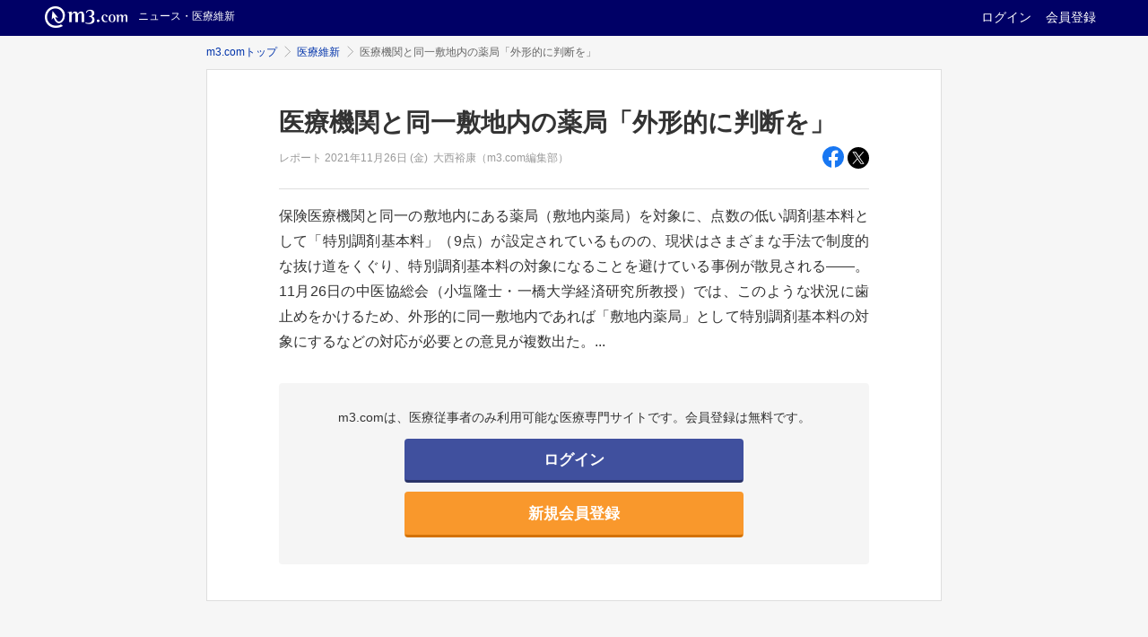

--- FILE ---
content_type: text/html; charset=UTF-8
request_url: https://www.m3.com/news/open/iryoishin/987202
body_size: 4151
content:

<!DOCTYPE html>

<html>
    <head>
        <meta charset="UTF-8">
        
          <title>医療機関と同一敷地内の薬局「外形的に判断を」 | m3.com</title>
        

        <meta name="description" content="医師のための総合医療情報ならm3.com。日々の診療や臨床・医学研究に役立つ医薬品情報、医療ニュース、学会情報、医学文献検索、医師掲示板、求人募集・転職情報、薬剤検索、医院開業・経営・集患ノウハウなど医師専用コンテンツが充実">
        <meta name="robots" content="noodp,noydir">
        <meta name="google" content="nositelinkssearchbox">
        <meta name="format-detection" content="telephone=no">
        
          <meta property="og:title" content="医療機関と同一敷地内の薬局「外形的に判断を」">
        
          <meta property="og:type" content="article">
        
          <meta property="og:url" content="https://www.m3.com/news/open/iryoishin/987202">
        
          <meta property="og:site_name" content="医療維新 | m3.com">
        
          <meta property="og:description" content="保険医療機関と同一の敷地内にある薬局（敷地内薬局）を対象に、点数の低い調剤基本料として「特別調剤基本料」（9点）が設定されているものの、現状はさまざまな手法で制度的な抜け道をくぐり、特別調剤基本料の対象になることを避けている事例が散見される――。11月26日の中医協総会（小塩隆士・一橋大学経済研究所教授）では、このような状況に歯止めをかけるため、外形的に同一敷地内であれば「敷地内薬局」として特別調">
        
          <meta property="og:image" content="https://static.m3.com/news/ogp/ogp_news_iryoishin.jpg">
        
          <meta property="fb:app_id" content="1555499394724688">
        
          <meta property="twitter:card" content="summary_large_image">
        

        <script src="//s.m3img.com/javascript/jquery/1.11.1/jquery-1.11.1.min.js"></script>
        <script>
          
          window.m3EopPageType = "PC";
        </script>
        
        <script>
                
            </script>
        
        <script>
            window.isProd = "true";
        </script>
        
      <link rel="manifest" href="//s.m3img.com/atlas/1.0.0/manifest/www.manifest.json" />
      <link rel="stylesheet" href="//s.m3img.com/m3-style/latest/stylesheets/m3-style.css?t=1769151369614" />
      <link rel="stylesheet" href="//s.m3img.com/atlas/1.0.0/stylesheets/pc.css?t=1769151369614" />
      <link rel="stylesheet" href="//s.m3img.com/m3-style/latest/stylesheets/m3-cat.css?t=1769151369614" />
      <script src="//s.m3img.com/atlas/1.0.0/javascripts/atlas.common.min.js?t=1769151369614"></script>
      <script src="//s.m3img.com/atlas/1.0.0/javascripts/atlas.global.min.js?t=1769151369614"></script>
      <script src="//s.m3img.com/atlas/1.0.0/javascripts/atlas.rhs.min.js?t=1769151369614"></script>
      <script src="//s.m3img.com/m3-style/latest/javascripts/m3-script.min.js?t=1769151369614"></script>
      
      <link rel="apple-touch-icon" href="//s.m3img.com/atlas/1.0.0/images/favicon/apple-touch-icon.png" />
      <link rel="apple-touch-icon" sizes="152x152" href="//s.m3img.com/atlas/1.0.0/images/favicon/apple-touch-icon-152x152.png" />
      <link rel="shortcut icon" href="//s.m3img.com/atlas/1.0.0/images/favicon/favicon.ico" />
      <link rel="icon" type="image/png" href="//s.m3img.com/atlas/1.0.0/images/favicon/favicon-32x32.png" sizes="32x32" />
      <link rel="icon" type="image/png" href="//s.m3img.com/atlas/1.0.0/images/favicon/favicon-96x96.png" sizes="96x96" />
      <meta name="msapplication-TileColor" content="#000066">
      <meta name="msapplication-TileImage" content="//s.m3img.com/atlas/1.0.0/images/favicon/mstile-144x144.png">
      <link rel="stylesheet" href="//s.m3img.com/atlas/1.0.0/stylesheets/atlas.global.css?t=1769151369614">

      <script src="//s.m3img.com/javascript/shared/eop/eop.js?20150629"></script>
      <script src="//s.m3img.com/javascript/shared/eop/eop.scrolldepth.js"></script>
      
  
        
          <link rel="stylesheet" href="//s.m3img.com/atlas/1.0.0/stylesheets/news-open.css?t=1769151369614">
        

        <script>
          jQuery(window).load(function() {
            jQuery(".m3-equal-group").each(function() {
              jQuery(".m3-equal-panel", jQuery(this)).equalbox();
            });
          });
        </script>
        <script>
         ATLAS.jQuery(function($) {
           setup()(function (opts) {
             var serviceId = "news";

             // Atlasセットアップ処理
             ATLAS.loadGlobalParts(serviceId, $.extend({
               header: true,
               menu: false,
               footer: true,
               rhs: false
             }, opts));
           });
         });

         function setup() {
           
             return function(callback){ callback({})};
           
         }
        </script>
        
<!-- Start VWO Async SmartCode -->
<link rel="preconnect" href="https://dev.visualwebsiteoptimizer.com" />
<script type='text/javascript' id='vwoCode'>
  window._vwo_code || (function() {
  var account_id=820813,
  version=2.1,
  settings_tolerance=2000,
  hide_element='body',
  hide_element_style = 'opacity:0 !important;filter:alpha(opacity=0) !important;background:none !important',
  /* DO NOT EDIT BELOW THIS LINE */
  f=false,w=window,d=document,v=d.querySelector('#vwoCode'),cK='_vwo_'+account_id+'_settings',cc={};try{var c=JSON.parse(localStorage.getItem('_vwo_'+account_id+'_config'));cc=c&&typeof c==='object'?c:{}}catch(e){}var stT=cc.stT==='session'?w.sessionStorage:w.localStorage;code={use_existing_jquery:function(){return typeof use_existing_jquery!=='undefined'?use_existing_jquery:undefined},library_tolerance:function(){return typeof library_tolerance!=='undefined'?library_tolerance:undefined},settings_tolerance:function(){return cc.sT||settings_tolerance},hide_element_style:function(){return'{'+(cc.hES||hide_element_style)+'}'},hide_element:function(){if(performance.getEntriesByName('first-contentful-paint')[0]){return''}return typeof cc.hE==='string'?cc.hE:hide_element},getVersion:function(){return version},finish:function(e){if(!f){f=true;var t=d.getElementById('_vis_opt_path_hides');if(t)t.parentNode.removeChild(t);if(e)(new Image).src='https://dev.visualwebsiteoptimizer.com/ee.gif?a='+account_id+e}},finished:function(){return f},addScript:function(e){var t=d.createElement('script');t.type='text/javascript';if(e.src){t.src=e.src}else{t.text=e.text}d.getElementsByTagName('head')[0].appendChild(t)},load:function(e,t){var i=this.getSettings(),n=d.createElement('script'),r=this;t=t||{};if(i){n.textContent=i;d.getElementsByTagName('head')[0].appendChild(n);if(!w.VWO||VWO.caE){stT.removeItem(cK);r.load(e)}}else{var o=new XMLHttpRequest;o.open('GET',e,true);o.withCredentials=!t.dSC;o.responseType=t.responseType||'text';o.onload=function(){if(t.onloadCb){return t.onloadCb(o,e)}if(o.status===200){_vwo_code.addScript({text:o.responseText})}else{_vwo_code.finish('&e=loading_failure:'+e)}};o.onerror=function(){if(t.onerrorCb){return t.onerrorCb(e)}_vwo_code.finish('&e=loading_failure:'+e)};o.send()}},getSettings:function(){try{var e=stT.getItem(cK);if(!e){return}e=JSON.parse(e);if(Date.now()>e.e){stT.removeItem(cK);return}return e.s}catch(e){return}},init:function(){if(d.URL.indexOf('__vwo_disable__')>-1)return;var e=this.settings_tolerance();w._vwo_settings_timer=setTimeout(function(){_vwo_code.finish();stT.removeItem(cK)},e);var t;if(this.hide_element()!=='body'){t=d.createElement('style');var i=this.hide_element(),n=i?i+this.hide_element_style():'',r=d.getElementsByTagName('head')[0];t.setAttribute('id','_vis_opt_path_hides');v&&t.setAttribute('nonce',v.nonce);t.setAttribute('type','text/css');if(t.styleSheet)t.styleSheet.cssText=n;else t.appendChild(d.createTextNode(n));r.appendChild(t)}else{t=d.getElementsByTagName('head')[0];var n=d.createElement('div');n.style.cssText='z-index: 2147483647 !important;position: fixed !important;left: 0 !important;top: 0 !important;width: 100% !important;height: 100% !important;background: white !important;';n.setAttribute('id','_vis_opt_path_hides');n.classList.add('_vis_hide_layer');t.parentNode.insertBefore(n,t.nextSibling)}var o='https://dev.visualwebsiteoptimizer.com/j.php?a='+account_id+'&u='+encodeURIComponent(d.URL)+'&vn='+version;if(w.location.search.indexOf('_vwo_xhr')!==-1){this.addScript({src:o})}else{this.load(o+'&x=true')}}};w._vwo_code=code;code.init();})();
</script>
<!-- End VWO Async SmartCode -->

    </head>
    
    <body onunload="">
        

  <a style="display:none" id="eop-global"
     eop-service="news" 
    
    eop-page="m3com_OPN4.2"
  ></a>

<script>
jQuery(function($) {
  if(window.eop) {
    window.eop.init();
    window.eop.markChildren(document, true);
    window.eop.scan();
    if (window.eop.autoClick) window.eop.autoClick.init();
    if (window.eop.scrollDepth) window.eop.scrollDepth();
  }
});
</script>

        <div id="atlas-header" class="atlas-header"></div>
        <div class="atlas-body">
        
            <div class="body-content m3-contents">

      <ol class="m3-breadcrumbs">
    <li><a href="https://www.m3.com" eop-contents="topicpath_m3comtop_open" eop-action="click">m3.comトップ</a></li>
        <li><a href="https://www.m3.com/news/open/articles/iryoishin" eop-contents="topicpath_iryoishin_open" eop-action="click">医療維新</a></li>
        <li>医療機関と同一敷地内の薬局「外形的に判断を」</li>
    </ol>


      
      <div class="m3-panel m3-news-open">
        <div class="m3_contents-block">

          
          <div class="m3_separated">
            
            <div class="m3-news-open-title">
              <h1>医療機関と同一敷地内の薬局「外形的に判断を」</h1>
              <div class="m3-news-open-title_sub">
                <p>
                  <span class="news-category--">レポート</span>
                  <span class="m3-article-list__date-y">2021年</span><span class="m3-article-list__date-md">11月26日 (金)</span>&nbsp;
                  大西裕康（m3.com編集部）</p>

                <div class="m3-pull-right">
                  <a href="https://www.facebook.com/sharer/sharer.php?app_id=1555499394724688&amp;u=https://www.m3.com/news/open/iryoishin/987202?pageFrom%3Dfb" target="_blank" eop-action="click" eop-contents="share_fb">
                      <img src="//s.m3img.com/atlas/1.0.0/images/icon/facebook.svg" width="24" class="share_fb" alt="Facebookでシェア">
                    </a>
                  <a href="https://twitter.com/share?text=%E5%8C%BB%E7%99%82%E6%A9%9F%E9%96%A2%E3%81%A8%E5%90%8C%E4%B8%80%E6%95%B7%E5%9C%B0%E5%86%85%E3%81%AE%E8%96%AC%E5%B1%80%E3%80%8C%E5%A4%96%E5%BD%A2%E7%9A%84%E3%81%AB%E5%88%A4%E6%96%AD%E3%82%92%E3%80%8D&amp;url=https://www.m3.com/news/open/iryoishin/987202?pageFrom%3Dtw&amp;related=m3com_editors" target="_blank" eop-action="click" eop-contents="share_tw">
                      <img src="//s.m3img.com/atlas/1.0.0/images/icon/twitter.svg" class="share_tw" width="24" alt="ポスト">
                    </a>
                  </div>
                </div>
            </div>
            

            
            <div class="m3-news-open-article">
              保険医療機関と同一の敷地内にある薬局（敷地内薬局）を対象に、点数の低い調剤基本料として「特別調剤基本料」（9点）が設定されているものの、現状はさまざまな手法で制度的な抜け道をくぐり、特別調剤基本料の対象になることを避けている事例が散見される――。11月26日の中医協総会（小塩隆士・一橋大学経済研究所教授）では、このような状況に歯止めをかけるため、外形的に同一敷地内であれば「敷地内薬局」として特別調剤基本料の対象にするなどの対応が必要との意見が複数出た。...
            </div>
            
            <div class="m3-flat-panel m3-flat-panel--default m3-news-open-login">
              <p class="m3-text-center">
                  m3.comは、医療従事者のみ利用可能な医療専門サイトです。会員登録は無料です。
              </p>
              <div class="m3-news-open-login-bt m3-text-center eop eop-display" eop-action="click">
                <a class="m3-button m3-button--primary m3-button--lg" href="https://www.m3.com/login?origURL=https://www.m3.com/news/iryoishin/987202?loggedIn%3Dtrue"
                 eop-contents="btn_login">ログイン</a>
                <a class="m3-button m3-button--secondary m3-button--lg" href="https://www.m3.com/registration/form.jsp?promotionCode=opIshin&amp;portalId=m3login&amp;v=t080221&amp;portalRequestURL=https://www.m3.com/news/iryoishin/987202?loggedIn%3Dtrue"
                 eop-contents="btn_new_registration">新規会員登録</a>
              </div>
            </div>

          </div>
          

        </div>
      </div>
  </div>


        
        </div>
        <div id="atlas-footer"></div>

        
          <script src="//s.m3img.com/atlas/1.0.0/javascripts/atlas.open.js?ver=2"></script>
        
    </body>
</html>


--- FILE ---
content_type: text/css
request_url: https://s.m3img.com/atlas/1.0.0/stylesheets/news-open.css?t=1769151369614
body_size: 2317
content:
@charset "UTF-8";
.m3-breadcrumbs {
  margin: 0 auto;
  width: 820px;
}

.m3-news-open {
  margin: 10px auto 0 auto;
  width: 820px;
  padding: 40px 80px;
}

.m3-news-open, .m3-news-open-top-index {
  font-family: "游ゴシック Medium", "Yu Gothic Medium", "游ゴシック体", YuGothic, sans-serif !important;
  -webkit-font-smoothing: antialiased;
  font-feature-settings: "palt";
  word-wrap: break-word;
  overflow-wrap: break-word;
}

.m3-news-open-title_sub {
  display: flex;
  align-items: center;
  -webkit-box-align: center;
  -ms-flex-align: center;
  margin-top: 8px;
}
.m3-news-open-title_sub p {
  flex: 1;
}
.m3-news-open-title_sub a {
  line-height: 0;
  color: #fff !important;
  -webkit-transition: background 0.2s ease 0.1s;
  -moz-transition: background 0.2s ease 0.1s;
  -ms-transition: background 0.2s ease 0.1s;
  transition: background 0.2s ease 0.1s;
}
.m3-news-open-title_sub img {
  height: 24px;
  text-align: right;
}
.m3-news-open-title_sub img.share_tw {
  vertical-align: -1px;
}
.m3-news-open-title_sub a:hover img {
  opacity: 0.5;
}

.m3-news-open-title {
  border-bottom: 1px solid #dedede;
  padding-bottom: 20px;
}
.m3-news-open-title h1 {
  margin: 0;
  font-size: 28px;
  line-height: 1.35;
}
.m3-news-open-title p {
  margin: 0 0 0 0;
  font-size: 12px;
  color: #999;
}

.m3-news-open-article {
  font-size: 16px;
  margin: 1rem 0 2rem 0;
  text-align: justify;
  line-height: 1.75;
}

.m3-news-open .m3-flat-panel {
  padding: 30px 60px;
}
.m3-news-open .m3-flat-panel a {
  font-weight: bold;
}

.m3-news-open-bottom-sns-bts {
  width: 810px;
  margin: 10px auto 0 auto;
}
.m3-news-open-bottom-sns-bts a {
  -webkit-transition: background 0.2s ease 0.1s;
  -moz-transition: background 0.2s ease 0.1s;
  -ms-transition: background 0.2s ease 0.1s;
  transition: background 0.2s ease 0.1s;
}
.m3-news-open-bottom-sns-bts a:hover {
  opacity: 0.5;
  text-decoration: none;
}
.m3-news-open-bottom-sns-bts .m3-row {
  width: 380px;
}

.m3-news-open-bottom-sns-bt__fb {
  display: flex;
  align-items: center;
  background: #4469b0;
  border-radius: 3px;
  color: #fff !important;
  padding: 10px;
}
.m3-news-open-bottom-sns-bt__fb .snsbt-icon {
  width: 40px;
  margin-right: 1px;
}
.m3-news-open-bottom-sns-bt__fb .snsbt-icon img {
  vertical-align: -10px;
}
.m3-news-open-bottom-sns-bt__fb .snsbt-text {
  flex: 1;
}
.m3-news-open-bottom-sns-bt__fb .snsbt-text p {
  line-height: 1;
  font-size: 16px;
  font-weight: bold;
  margin: 0;
}
.m3-news-open-bottom-sns-bt__fb .snsbt-text p span {
  font-size: 10px;
  font-weight: normal;
}

.m3-news-open-bottom-sns-bt__tw {
  display: flex;
  align-items: center;
  background: #29a3ef;
  border-radius: 3px;
  color: #fff !important;
  padding: 10px;
}
.m3-news-open-bottom-sns-bt__tw .snsbt-icon {
  width: 40px;
  margin-right: 8px;
}
.m3-news-open-bottom-sns-bt__tw .snsbt-icon img {
  vertical-align: -10px;
}
.m3-news-open-bottom-sns-bt__tw .snsbt-text {
  flex: 1;
}
.m3-news-open-bottom-sns-bt__tw .snsbt-text p {
  line-height: 1;
  font-size: 16px;
  font-weight: bold;
  margin: 0;
}
.m3-news-open-bottom-sns-bt__tw .snsbt-text p span {
  font-size: 10px;
  font-weight: normal;
}

.news-category--report {
  color: #e23a4c;
}

.news-category--interview {
  color: #e2724c;
}

.news-category--opinion {
  color: #d0a32f;
}

.news-category--specialKikaku {
  color: #359894;
}

.news-category--ishiTyousa {
  color: #3f78c0;
}

.m3-news-open-login-bt {
  padding: 0 80px;
}

.m3-news-open-login p {
  margin-top: 0;
}
.m3-news-open-login a {
  display: inline-block;
  width: 100%;
}
.m3-news-open-login a.m3-button--primary {
  margin-bottom: 10px;
}

.m3-news-open-index {
  margin-top: 10px;
}

.m3-news-open-top-index-panel {
  background: #fff;
  padding: 0px 30px 30px 30px;
}

/*tab*/
.news-tab-area {
  margin-top: 10px;
  padding: 0 80px;
  border-bottom: 1px solid #dedede;
  position: relative;
  top: 0px;
  background: #fff;
}

.news-tab {
  margin: 0;
  padding: 0;
  list-style: none;
  display: flex;
  justify-content: space-around;
}
.news-tab li {
  width: 100%;
  display: inline-block;
  margin: 0;
  padding: 0;
  list-style: none;
  height: 56px;
}
.news-tab a {
  display: block;
  text-align: center;
  font-weight: bold;
  line-height: 1;
  transition: 0.15s;
  cursor: pointer;
  color: #737373;
}
.news-tab a:hover {
  text-decoration: none;
}
.news-tab a:visited {
  color: #737373;
}

.news-tab--new a:hover, .news-tab--new a.news-tab__active {
  color: #40509e;
}

.news-tab--report a:hover, .news-tab--report a.news-tab__active {
  color: #e23a4c;
}

.news-tab--interview a:hover, .news-tab--interview a.news-tab__active {
  color: #e2724c;
}

.news-tab--opinion a:hover, .news-tab--opinion a.news-tab__active {
  color: #d0a32f;
}

.news-tab--specialKikaku a:hover, .news-tab--specialKikaku a.news-tab__active {
  color: #359894;
}

.news-tab--ishiTyousa a:hover, .news-tab--ishiTyousa a.news-tab__active {
  color: #3f78c0;
}

.news-tab__line:before, .news-tab__line:after {
  position: absolute;
  top: 52px;
  content: "";
  display: inline-block;
  width: 0;
  height: 2px;
  background: #40509e;
  transition: 0.15s;
}
.news-tab__line:before, .news-tab__line:after {
  width: 45%;
  height: 0px;
}

.news-tab--report .news-tab__line:before, .news-tab--report .news-tab__line:after {
  background: #e23a4c;
}

.news-tab--interview .news-tab__line:before, .news-tab--interview .news-tab__line:after {
  background: #e2724c;
}

.news-tab--opinion .news-tab__line:before, .news-tab--opinion .news-tab__line:after {
  background: #d0a32f;
}

.news-tab--specialKikaku .news-tab__line:before, .news-tab--specialKikaku .news-tab__line:after {
  background: #359894;
}

.news-tab--ishiTyousa .news-tab__line:before, .news-tab--ishiTyousa .news-tab__line:after {
  background: #3f78c0;
}

.news-tab__line:hover:before,
.news-tab__line:hover:after {
  width: 45%;
  height: 2px;
  top: 52px;
}

.news-tab--new .news-tab__active {
  border-bottom: 2px solid #40509e;
}

.news-tab--report .news-tab__active {
  border-bottom: 2px solid #e23a4c;
}

.news-tab--interview .news-tab__active {
  border-bottom: 2px solid #e2724c;
}

.news-tab--opinion .news-tab__active {
  border-bottom: 2px solid #d0a32f;
}

.news-tab--specialKikaku .news-tab__active {
  border-bottom: 2px solid #359894;
}

.news-tab--ishiTyousa .news-tab__active {
  border-bottom: 2px solid #3f78c0;
}

.news-tab__line {
  position: relative;
  width: 96%;
  display: block;
  line-height: 52px;
  margin: 3px auto 0;
  cursor: pointer;
}

.news-tab__line:before {
  left: 45%;
}

.news-tab__line:after {
  right: 45%;
}

/*top index */
.m3-news-open-top-index-panel ul {
  margin: 0;
  padding: 0;
  list-style: none;
}
.m3-news-open-top-index-panel ul li {
  border-bottom: 1px solid #dedede;
}
.m3-news-open-top-index-panel ul li a {
  display: flex;
  align-items: center;
  -webkit-box-align: center;
  -ms-flex-align: center;
  padding: 15px 0;
  text-decoration: none !important;
}
.m3-news-open-top-index-panel ul li a .m3-news-open-index__text {
  flex: 1;
  padding: 0px 15px 0 0;
  box-sizing: border-box;
}
.m3-news-open-top-index-panel ul li a .m3-news-open-index__text span {
  margin-right: 0.5rem;
}
.m3-news-open-top-index-panel ul li a .m3-news-open-index__thumb {
  width: 121px;
  height: 68px;
  border-radius: 3px;
  overflow: hidden;
  border: 1px solid #dedede;
}
.m3-news-open-top-index-panel ul li a .m3-news-open-index__thumb img {
  border: none;
  position: relative;
  object-fit: cover;
  font-family: "object-fit: cover;";
  width: 121px;
}
.m3-news-open-top-index-panel ul li a .m3-news-open-index__text h3 {
  color: #333;
  margin: 0;
  font-size: 18px;
  padding-right: 20px;
}
.m3-news-open-top-index-panel ul li a .m3-news-open-index__text .news-status-date {
  font-size: 12px;
  color: #999;
  text-decoration: none;
}
.m3-news-open-top-index-panel ul li a .news-series-article-index__thumb img {
  border: none;
  position: relative;
  object-fit: cover;
  font-family: "object-fit: cover;";
  width: 121px;
}
.m3-news-open-top-index-panel ul li a:hover .m3-news-open-index__text {
  opacity: 0.6;
}
.m3-news-open-top-index-panel ul li a:hover .m3-news-open-index__thumb {
  opacity: 1;
  animation-duration: 0.5s;
  animation-name: flash;
  -webkit-animation-duration: 0.5s;
  -webkit-animation-name: flash;
}

.atlas-open-rhs {
  margin-top: 28px;
}

.login__panel--regist {
  border-radius: 0;
}

/*animation*/
@-webkit-keyframes flash {
  0% {
    opacity: 0.5;
  }
  100% {
    opacity: 1;
  }
}
@keyframes flash {
  0% {
    opacity: 0.5;
  }
  100% {
    opacity: 1;
  }
}
@media screen and (min-width: 1280px) {
  .atlas-main {
    width: 900px;
  }
}
.atlas-main {
  width: 900px;
  float: none;
  margin: 0 auto;
}

.atlas-main .m3-breadcrumbs {
  margin: 0;
}

.m3-iryoishin-open .m3-news-open-index-header {
  background-image: url("http://placehold.jp/900x300.png");
}

.m3-iryoishin-open .m3-news-open-index-header img {
  width: 100%;
}

.m3-news-open-top-index-panel ul {
  display: flex;
  flex-wrap: wrap;
  justify-content: space-between;
}

.m3-news-open-top-index-panel ul li {
  width: calc(50% - 15px);
}

.m3-news-open-top-index-panel ul li a .m3-news-open-index__text h3 {
  font-size: 1rem;
}

.m3-news-open-top-index-panel ul li a .m3-news-open-index__thumb {
  width: 120px;
  height: 80px;
}

.m3-news-open-top-index-panel ul li a .m3-news-open-index__thumb img {
  width: 120px;
  /* 画像が表示されない時の表示修正 */
  min-height: 80px;
}

/* footer スクロール固定部分 */
.account-block-footer {
  background-color: #fff;
  text-align: center;
  padding: 15px 0;
  position: fixed;
  width: 100%;
  bottom: 0;
}

.account-block-footer .login__panel-text {
  font-size: 0.8125rem;
  margin-top: 10px;
  margin-bottom: 0;
}

.atlas-footer {
  margin-bottom: 104px;
}

/* SNSシェアボタン 開始 */
.m3-sns-share-btn-bottom {
  margin-bottom: 16px;
  font-feature-settings: normal;
  display: flex;
}

.m3-sns-share-btn-bottom a:hover {
  text-decoration: none;
}

.m3-sns-share-btn__fb {
  display: inline-block;
  background: #1877f2;
  border-radius: 4px;
  height: 28px;
  padding: 0 8px;
  margin-right: 4px;
  font-size: 13px;
}

.m3-sns-share-btn__fb a {
  display: flex;
  align-items: center;
  height: 100%;
}

.m3-sns-share-btn__fb .snsbt-text {
  font-family: Helvetica, Arial, "hiragino kaku gothic pro", meiryo, "ms pgothic", sans-serif;
  margin: 0;
  padding-left: 4px;
  padding-right: 4px;
  font-weight: bold;
  color: #fff;
}

.m3-sns-share-btn__tw {
  display: inline-block;
  box-sizing: border-box;
  background: #000;
  border-radius: 4px;
  height: 28px;
  padding: 1px 10px 1px 9px;
}

.m3-sns-share-btn__tw a {
  display: flex;
  align-items: center;
  height: 100%;
}

.m3-sns-share-btn__tw a img {
  width: 12px;
  height: 12px;
  padding: 2px;
  box-sizing: content-box;
}

.m3-sns-share-btn__tw .snsbt-text {
  font: normal normal normal 13px "Helvetica Neue", Arial, sans-serif;
  margin-left: 4px;
  color: #fff;
  font-weight: bold;
}

/* SNSシェアボタン 終了 */
/*# sourceMappingURL=news-open.css.map */


--- FILE ---
content_type: text/javascript
request_url: https://s.m3img.com/atlas/1.0.0/javascripts/atlas.open.js?ver=2
body_size: 558
content:
/*! 2026/1/23 */
!function(o) {
    "use strict";
    window.LOGIN = window.LOGIN || {}, LOGIN.initWidget = function() {
        o(".m3-twbd-affix").affix({
            offset: {
                top: 1420
            }
        }).on("affix.bs.affix", (function() {
            o(this).css({
                top: "0"
            });
        })), o("body").scrollspy({
            target: ".m3-twbd-affix"
        }), o("a[href^=#]").click((function() {
            var i = o(this).attr("href"), t = o("#" === i || "" === i ? "html" : i).offset().top;
            return o("body,html").animate({
                scrollTop: t
            }, 500, "swing"), !1;
        }));
        var i = o("#section06"), t = 0;
        o(window).scroll((function() {
            var n = i.offset().top;
            o(window).scrollTop() > n && (o(".m3-twbs-affix-list li > a").removeClass("active"), 
            t = 1), 1 === t && o(window).scrollTop() < n && (o(".m3-twbs-affix-list li > a:eq(4)").addClass("active"), 
            t = 0);
        }));
    }, LOGIN.isCookiesEnabled = function() {
        try {
            var o = "__cookie_verify=1";
            document.cookie = o;
            var i = document.cookie.length >= 1 && -1 !== document.cookie.indexOf(o), t = new Date(1970, 1, 1);
            return document.cookie = o + ";expires=" + t.toUTCString(), i;
        } catch (o) {
            return !1;
        }
    }, o((function() {
        o("a.login__panel-text--forgot-password").on("mousedown", (function(o) {
            o.stopPropagation();
        })), o("#autoLogin").on("click", (function() {
            o(this).prop("checked") && eop.click("#autoLogin");
        })), LOGIN.isCookiesEnabled() || o("#opentop-login-cookie-disabled").show();
    }));
}(jQuery);

--- FILE ---
content_type: application/javascript; charset=UTF-8
request_url: https://dev.visualwebsiteoptimizer.com/sync?a=820813&_cu=https%3A%2F%2Fwww.m3.com%2Fnews%2Fopen%2Firyoishin%2F987202
body_size: -87
content:
{"fns":{"list":{"[\"957a0669c830ddb5e8126b44f4f3c0e9\",\"67ee49194dc8e\"]":{"vn":1,"val":0,"argVn":{"1":{"67ee49194dc8e":"1769627731"}}}}}}
